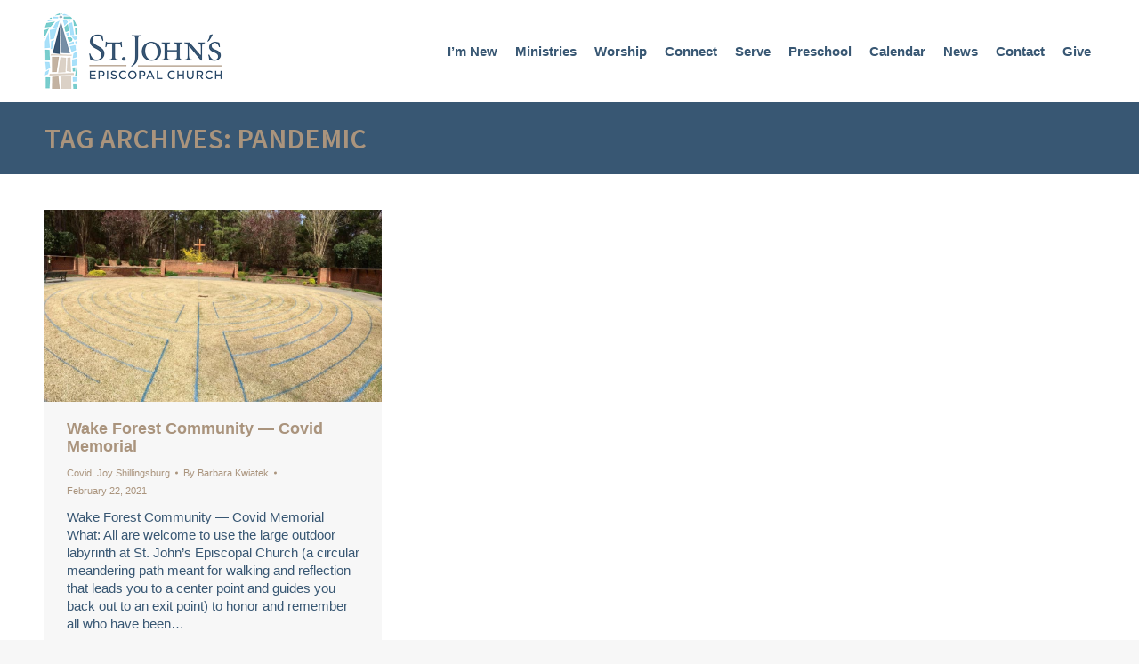

--- FILE ---
content_type: text/html; charset=UTF-8
request_url: https://stjohnswf.org/tag/pandemic/
body_size: 17509
content:
<!DOCTYPE html>
<!--[if !(IE 6) | !(IE 7) | !(IE 8)  ]><!-->
<html lang="en-US" class="no-js">
<!--<![endif]-->
<head>
	<meta charset="UTF-8" />
				<meta name="viewport" content="width=device-width, initial-scale=1, maximum-scale=1, user-scalable=0"/>
			<meta name="theme-color" content="#385773"/>	<link rel="profile" href="https://gmpg.org/xfn/11" />
	<title>pandemic &#8211; St John&#039;s Episcopal Church</title>
<meta name='robots' content='max-image-preview:large' />
<link rel='dns-prefetch' href='//meet.jit.si' />
<link rel='dns-prefetch' href='//www.googletagmanager.com' />
<link rel='dns-prefetch' href='//fonts.googleapis.com' />
<link rel="alternate" type="application/rss+xml" title="St John&#039;s Episcopal Church &raquo; Feed" href="https://stjohnswf.org/feed/" />
<link rel="alternate" type="application/rss+xml" title="St John&#039;s Episcopal Church &raquo; Comments Feed" href="https://stjohnswf.org/comments/feed/" />
<link rel="alternate" type="application/rss+xml" title="St John&#039;s Episcopal Church &raquo; pandemic Tag Feed" href="https://stjohnswf.org/tag/pandemic/feed/" />
<style id='wp-img-auto-sizes-contain-inline-css'>
img:is([sizes=auto i],[sizes^="auto," i]){contain-intrinsic-size:3000px 1500px}
/*# sourceURL=wp-img-auto-sizes-contain-inline-css */
</style>
<link rel='stylesheet' id='SeriesEngineFrontendStyles-css' href='https://stjohnswf.org/wp-content/plugins/seriesengine_plugin/css/se_styles.css?ver=6.9' media='all' />
<link rel='stylesheet' id='mediaelement-css' href='https://stjohnswf.org/wp-includes/js/mediaelement/mediaelementplayer-legacy.min.css?ver=4.2.17' media='all' />
<link rel='stylesheet' id='wp-mediaelement-css' href='https://stjohnswf.org/wp-includes/js/mediaelement/wp-mediaelement.min.css?ver=6.9' media='all' />
<link rel='stylesheet' id='seriesenginefontawesome-css' href='https://stjohnswf.org/wp-content/plugins/seriesengine_plugin/css/font-awesome/css/font-awesome.min.css?ver=6.9' media='all' />
<style id='wp-emoji-styles-inline-css'>

	img.wp-smiley, img.emoji {
		display: inline !important;
		border: none !important;
		box-shadow: none !important;
		height: 1em !important;
		width: 1em !important;
		margin: 0 0.07em !important;
		vertical-align: -0.1em !important;
		background: none !important;
		padding: 0 !important;
	}
/*# sourceURL=wp-emoji-styles-inline-css */
</style>
<style id='classic-theme-styles-inline-css'>
/*! This file is auto-generated */
.wp-block-button__link{color:#fff;background-color:#32373c;border-radius:9999px;box-shadow:none;text-decoration:none;padding:calc(.667em + 2px) calc(1.333em + 2px);font-size:1.125em}.wp-block-file__button{background:#32373c;color:#fff;text-decoration:none}
/*# sourceURL=/wp-includes/css/classic-themes.min.css */
</style>
<link rel='stylesheet' id='the7-font-css' href='https://stjohnswf.org/wp-content/themes/dt-the7/fonts/icomoon-the7-font/icomoon-the7-font.min.css?ver=12.10.0' media='all' />
<link rel='stylesheet' id='the7-awesome-fonts-css' href='https://stjohnswf.org/wp-content/themes/dt-the7/fonts/FontAwesome/css/all.min.css?ver=12.10.0' media='all' />
<link rel='stylesheet' id='the7-awesome-fonts-back-css' href='https://stjohnswf.org/wp-content/themes/dt-the7/fonts/FontAwesome/back-compat.min.css?ver=12.10.0' media='all' />
<link rel='stylesheet' id='the7-Defaults-css' href='https://stjohnswf.org/wp-content/uploads/smile_fonts/Defaults/Defaults.css?ver=6.9' media='all' />
<link rel='stylesheet' id='evcal_google_fonts-css' href='https://fonts.googleapis.com/css?family=Noto+Sans%3A400%2C400italic%2C700%7CPoppins%3A700%2C800%2C900&#038;subset=latin%2Clatin-ext&#038;ver=5.0.6' media='all' />
<link rel='stylesheet' id='evcal_cal_default-css' href='//stjohnswf.org/wp-content/plugins/eventON/assets/css/eventon_styles.css?ver=5.0.6' media='all' />
<link rel='stylesheet' id='evo_font_icons-css' href='//stjohnswf.org/wp-content/plugins/eventON/assets/fonts/all.css?ver=5.0.6' media='all' />
<link rel='stylesheet' id='eventon_dynamic_styles-css' href='//stjohnswf.org/wp-content/plugins/eventON/assets/css/eventon_dynamic_styles.css?ver=5.0.6' media='all' />
<link rel='stylesheet' id='tablepress-default-css' href='https://stjohnswf.org/wp-content/plugins/tablepress/css/build/default.css?ver=3.2.6' media='all' />
<link rel='stylesheet' id='js_composer_front-css' href='https://stjohnswf.org/wp-content/plugins/js_composer/assets/css/js_composer.min.css?ver=8.7.2' media='all' />
<link rel='stylesheet' id='dt-web-fonts-css' href='https://fonts.googleapis.com/css?family=Roboto:400,500,600,700%7CRoboto+Condensed:400,600,700%7CSource+Sans+Pro:400,600,700' media='all' />
<link rel='stylesheet' id='dt-main-css' href='https://stjohnswf.org/wp-content/themes/dt-the7/css/main.min.css?ver=12.10.0' media='all' />
<style id='dt-main-inline-css'>
body #load {
  display: block;
  height: 100%;
  overflow: hidden;
  position: fixed;
  width: 100%;
  z-index: 9901;
  opacity: 1;
  visibility: visible;
  transition: all .35s ease-out;
}
.load-wrap {
  width: 100%;
  height: 100%;
  background-position: center center;
  background-repeat: no-repeat;
  text-align: center;
  display: -ms-flexbox;
  display: -ms-flex;
  display: flex;
  -ms-align-items: center;
  -ms-flex-align: center;
  align-items: center;
  -ms-flex-flow: column wrap;
  flex-flow: column wrap;
  -ms-flex-pack: center;
  -ms-justify-content: center;
  justify-content: center;
}
.load-wrap > svg {
  position: absolute;
  top: 50%;
  left: 50%;
  transform: translate(-50%,-50%);
}
#load {
  background: var(--the7-elementor-beautiful-loading-bg,#ffffff);
  --the7-beautiful-spinner-color2: var(--the7-beautiful-spinner-color,#aa947d);
}

/*# sourceURL=dt-main-inline-css */
</style>
<link rel='stylesheet' id='the7-custom-scrollbar-css' href='https://stjohnswf.org/wp-content/themes/dt-the7/lib/custom-scrollbar/custom-scrollbar.min.css?ver=12.10.0' media='all' />
<link rel='stylesheet' id='the7-wpbakery-css' href='https://stjohnswf.org/wp-content/themes/dt-the7/css/wpbakery.min.css?ver=12.10.0' media='all' />
<link rel='stylesheet' id='the7-css-vars-css' href='https://stjohnswf.org/wp-content/uploads/the7-css/css-vars.css?ver=5276800a8807' media='all' />
<link rel='stylesheet' id='dt-custom-css' href='https://stjohnswf.org/wp-content/uploads/the7-css/custom.css?ver=5276800a8807' media='all' />
<link rel='stylesheet' id='dt-media-css' href='https://stjohnswf.org/wp-content/uploads/the7-css/media.css?ver=5276800a8807' media='all' />
<link rel='stylesheet' id='the7-mega-menu-css' href='https://stjohnswf.org/wp-content/uploads/the7-css/mega-menu.css?ver=5276800a8807' media='all' />
<link rel='stylesheet' id='style-css' href='https://stjohnswf.org/wp-content/themes/dt-the7-child/style.css?ver=12.10.0' media='all' />
<script src="https://stjohnswf.org/wp-includes/js/jquery/jquery.min.js?ver=3.7.1" id="jquery-core-js"></script>
<script src="https://stjohnswf.org/wp-includes/js/jquery/jquery-migrate.min.js?ver=3.4.1" id="jquery-migrate-js"></script>
<script id="SeriesEngineFrontendJavascript-js-extra">
var seajax = {"ajaxurl":"https://stjohnswf.org/wp-admin/admin-ajax.php"};
//# sourceURL=SeriesEngineFrontendJavascript-js-extra
</script>
<script src="https://stjohnswf.org/wp-content/plugins/seriesengine_plugin/js/seriesenginefrontend281.js?ver=6.9" id="SeriesEngineFrontendJavascript-js"></script>
<script id="evo-inlinescripts-header-js-after">
jQuery(document).ready(function($){});
//# sourceURL=evo-inlinescripts-header-js-after
</script>
<script id="dt-above-fold-js-extra">
var dtLocal = {"themeUrl":"https://stjohnswf.org/wp-content/themes/dt-the7","passText":"To view this protected post, enter the password below:","moreButtonText":{"loading":"Loading...","loadMore":"Load more"},"postID":"1815","ajaxurl":"https://stjohnswf.org/wp-admin/admin-ajax.php","REST":{"baseUrl":"https://stjohnswf.org/wp-json/the7/v1","endpoints":{"sendMail":"/send-mail"}},"contactMessages":{"required":"One or more fields have an error. Please check and try again.","terms":"Please accept the privacy policy.","fillTheCaptchaError":"Please, fill the captcha."},"captchaSiteKey":"","ajaxNonce":"e9b22501d4","pageData":{"type":"archive","template":"archive","layout":"masonry"},"themeSettings":{"smoothScroll":"off","lazyLoading":false,"desktopHeader":{"height":100},"ToggleCaptionEnabled":"disabled","ToggleCaption":"Navigation","floatingHeader":{"showAfter":140,"showMenu":true,"height":60,"logo":{"showLogo":true,"html":"\u003Cimg class=\" preload-me\" src=\"https://stjohnswf.org/wp-content/uploads/2019/12/stj-logo-2x-85.png\" srcset=\"https://stjohnswf.org/wp-content/uploads/2019/12/stj-logo-2x-85.png 199w, https://stjohnswf.org/wp-content/uploads/2019/12/stj-logo-2x-170.png 399w\" width=\"199\" height=\"85\"   sizes=\"199px\" alt=\"St John&#039;s Episcopal Church\" /\u003E","url":"https://stjohnswf.org/"}},"topLine":{"floatingTopLine":{"logo":{"showLogo":false,"html":""}}},"mobileHeader":{"firstSwitchPoint":1050,"secondSwitchPoint":778,"firstSwitchPointHeight":80,"secondSwitchPointHeight":60,"mobileToggleCaptionEnabled":"disabled","mobileToggleCaption":"Menu"},"stickyMobileHeaderFirstSwitch":{"logo":{"html":"\u003Cimg class=\" preload-me\" src=\"https://stjohnswf.org/wp-content/uploads/2019/12/stj-logo-2x-85.png\" srcset=\"https://stjohnswf.org/wp-content/uploads/2019/12/stj-logo-2x-85.png 199w, https://stjohnswf.org/wp-content/uploads/2019/12/stj-logo-2x-170.png 399w\" width=\"199\" height=\"85\"   sizes=\"199px\" alt=\"St John&#039;s Episcopal Church\" /\u003E"}},"stickyMobileHeaderSecondSwitch":{"logo":{"html":"\u003Cimg class=\" preload-me\" src=\"https://stjohnswf.org/wp-content/uploads/2019/12/stj-logo-2x-85.png\" srcset=\"https://stjohnswf.org/wp-content/uploads/2019/12/stj-logo-2x-85.png 199w, https://stjohnswf.org/wp-content/uploads/2019/12/stj-logo-2x-170.png 399w\" width=\"199\" height=\"85\"   sizes=\"199px\" alt=\"St John&#039;s Episcopal Church\" /\u003E"}},"sidebar":{"switchPoint":990},"boxedWidth":"1340px"},"VCMobileScreenWidth":"768"};
var dtShare = {"shareButtonText":{"facebook":"Share on Facebook","twitter":"Share on X","pinterest":"Pin it","linkedin":"Share on Linkedin","whatsapp":"Share on Whatsapp"},"overlayOpacity":"85"};
//# sourceURL=dt-above-fold-js-extra
</script>
<script src="https://stjohnswf.org/wp-content/themes/dt-the7/js/above-the-fold.min.js?ver=12.10.0" id="dt-above-fold-js"></script>

<!-- Google tag (gtag.js) snippet added by Site Kit -->
<!-- Google Analytics snippet added by Site Kit -->
<script src="https://www.googletagmanager.com/gtag/js?id=G-RSXCX37CYT" id="google_gtagjs-js" async></script>
<script id="google_gtagjs-js-after">
window.dataLayer = window.dataLayer || [];function gtag(){dataLayer.push(arguments);}
gtag("set","linker",{"domains":["stjohnswf.org"]});
gtag("js", new Date());
gtag("set", "developer_id.dZTNiMT", true);
gtag("config", "G-RSXCX37CYT");
//# sourceURL=google_gtagjs-js-after
</script>
<script></script><link rel="https://api.w.org/" href="https://stjohnswf.org/wp-json/" /><link rel="alternate" title="JSON" type="application/json" href="https://stjohnswf.org/wp-json/wp/v2/tags/47" /><link rel="EditURI" type="application/rsd+xml" title="RSD" href="https://stjohnswf.org/xmlrpc.php?rsd" />
<meta name="generator" content="WordPress 6.9" />
<meta name="generator" content="Site Kit by Google 1.170.0" /><!-- Display fixes for Internet Explorer -->
	<!--[if IE 9]>
	<link href="https://stjohnswf.org/wp-content/plugins/seriesengine_plugin/css/ie9_fix.css" rel="stylesheet" type="text/css" />
	<![endif]-->
	<!--[if IE 8]>
	<link href="https://stjohnswf.org/wp-content/plugins/seriesengine_plugin/css/ie8_fix.css" rel="stylesheet" type="text/css" />
	<![endif]-->
	<!--[if lte IE 7]>
	<link href="https://stjohnswf.org/wp-content/plugins/seriesengine_plugin/css/ie7_fix.css" rel="stylesheet" type="text/css" />
	<![endif]-->
	<!-- end display fixes for Internet Explorer --><meta name="generator" content="Powered by WPBakery Page Builder - drag and drop page builder for WordPress."/>
<meta name="generator" content="Powered by Slider Revolution 6.7.38 - responsive, Mobile-Friendly Slider Plugin for WordPress with comfortable drag and drop interface." />
<script type="text/javascript" id="the7-loader-script">
document.addEventListener("DOMContentLoaded", function(event) {
	var load = document.getElementById("load");
	if(!load.classList.contains('loader-removed')){
		var removeLoading = setTimeout(function() {
			load.className += " loader-removed";
		}, 300);
	}
});
</script>
		<link rel="icon" href="https://stjohnswf.org/wp-content/uploads/2019/12/favicon-32.png" type="image/png" sizes="16x16"/><link rel="icon" href="https://stjohnswf.org/wp-content/uploads/2019/12/favicon-32.png" type="image/png" sizes="32x32"/><link rel="apple-touch-icon" href="https://stjohnswf.org/wp-content/uploads/2019/12/favicon-60.png"><link rel="apple-touch-icon" sizes="76x76" href="https://stjohnswf.org/wp-content/uploads/2019/12/favicon-76.png"><link rel="apple-touch-icon" sizes="120x120" href="https://stjohnswf.org/wp-content/uploads/2019/12/favicon-120.png"><link rel="apple-touch-icon" sizes="152x152" href="https://stjohnswf.org/wp-content/uploads/2019/12/favicon-152.png"><script>function setREVStartSize(e){
			//window.requestAnimationFrame(function() {
				window.RSIW = window.RSIW===undefined ? window.innerWidth : window.RSIW;
				window.RSIH = window.RSIH===undefined ? window.innerHeight : window.RSIH;
				try {
					var pw = document.getElementById(e.c).parentNode.offsetWidth,
						newh;
					pw = pw===0 || isNaN(pw) || (e.l=="fullwidth" || e.layout=="fullwidth") ? window.RSIW : pw;
					e.tabw = e.tabw===undefined ? 0 : parseInt(e.tabw);
					e.thumbw = e.thumbw===undefined ? 0 : parseInt(e.thumbw);
					e.tabh = e.tabh===undefined ? 0 : parseInt(e.tabh);
					e.thumbh = e.thumbh===undefined ? 0 : parseInt(e.thumbh);
					e.tabhide = e.tabhide===undefined ? 0 : parseInt(e.tabhide);
					e.thumbhide = e.thumbhide===undefined ? 0 : parseInt(e.thumbhide);
					e.mh = e.mh===undefined || e.mh=="" || e.mh==="auto" ? 0 : parseInt(e.mh,0);
					if(e.layout==="fullscreen" || e.l==="fullscreen")
						newh = Math.max(e.mh,window.RSIH);
					else{
						e.gw = Array.isArray(e.gw) ? e.gw : [e.gw];
						for (var i in e.rl) if (e.gw[i]===undefined || e.gw[i]===0) e.gw[i] = e.gw[i-1];
						e.gh = e.el===undefined || e.el==="" || (Array.isArray(e.el) && e.el.length==0)? e.gh : e.el;
						e.gh = Array.isArray(e.gh) ? e.gh : [e.gh];
						for (var i in e.rl) if (e.gh[i]===undefined || e.gh[i]===0) e.gh[i] = e.gh[i-1];
											
						var nl = new Array(e.rl.length),
							ix = 0,
							sl;
						e.tabw = e.tabhide>=pw ? 0 : e.tabw;
						e.thumbw = e.thumbhide>=pw ? 0 : e.thumbw;
						e.tabh = e.tabhide>=pw ? 0 : e.tabh;
						e.thumbh = e.thumbhide>=pw ? 0 : e.thumbh;
						for (var i in e.rl) nl[i] = e.rl[i]<window.RSIW ? 0 : e.rl[i];
						sl = nl[0];
						for (var i in nl) if (sl>nl[i] && nl[i]>0) { sl = nl[i]; ix=i;}
						var m = pw>(e.gw[ix]+e.tabw+e.thumbw) ? 1 : (pw-(e.tabw+e.thumbw)) / (e.gw[ix]);
						newh =  (e.gh[ix] * m) + (e.tabh + e.thumbh);
					}
					var el = document.getElementById(e.c);
					if (el!==null && el) el.style.height = newh+"px";
					el = document.getElementById(e.c+"_wrapper");
					if (el!==null && el) {
						el.style.height = newh+"px";
						el.style.display = "block";
					}
				} catch(e){
					console.log("Failure at Presize of Slider:" + e)
				}
			//});
		  };</script>
<noscript><style> .wpb_animate_when_almost_visible { opacity: 1; }</style></noscript><!-- Global site tag (gtag.js) - Google Analytics -->
<script async src="https://www.googletagmanager.com/gtag/js?id=G-1PSPHV87W8"></script>
<script>
  window.dataLayer = window.dataLayer || [];
  function gtag(){dataLayer.push(arguments);}
  gtag('js', new Date());

  gtag('config', 'G-1PSPHV87W8');
</script><style id='the7-custom-inline-css' type='text/css'>
h1 {color: #385773;}
h2 {color: #385773;}
.whitetext {color: #fff;}
.whitetext h1 {color: #fff;}
.whitetext h2 {color: #fff;}
.whitetext h3 {color: #fff;}
.whitetext h4 {color: #fff;}
.whitetext a {color: #fff;}
.stla_grid_root_wrapper .col-md-12 {padding-left: 0 !important;}

.bluetext {color: #385773;}
.bluetext h1 {color: #385773;}
.bluetext h2 {color: #385773;}
.bluetext h3 {color: #385773;}
.bluetext h4 {color: #385773;}
.bluetext a {color: #385773;}
</style>
<style id='global-styles-inline-css'>
:root{--wp--preset--aspect-ratio--square: 1;--wp--preset--aspect-ratio--4-3: 4/3;--wp--preset--aspect-ratio--3-4: 3/4;--wp--preset--aspect-ratio--3-2: 3/2;--wp--preset--aspect-ratio--2-3: 2/3;--wp--preset--aspect-ratio--16-9: 16/9;--wp--preset--aspect-ratio--9-16: 9/16;--wp--preset--color--black: #000000;--wp--preset--color--cyan-bluish-gray: #abb8c3;--wp--preset--color--white: #FFF;--wp--preset--color--pale-pink: #f78da7;--wp--preset--color--vivid-red: #cf2e2e;--wp--preset--color--luminous-vivid-orange: #ff6900;--wp--preset--color--luminous-vivid-amber: #fcb900;--wp--preset--color--light-green-cyan: #7bdcb5;--wp--preset--color--vivid-green-cyan: #00d084;--wp--preset--color--pale-cyan-blue: #8ed1fc;--wp--preset--color--vivid-cyan-blue: #0693e3;--wp--preset--color--vivid-purple: #9b51e0;--wp--preset--color--accent: #385773;--wp--preset--color--dark-gray: #111;--wp--preset--color--light-gray: #767676;--wp--preset--gradient--vivid-cyan-blue-to-vivid-purple: linear-gradient(135deg,rgb(6,147,227) 0%,rgb(155,81,224) 100%);--wp--preset--gradient--light-green-cyan-to-vivid-green-cyan: linear-gradient(135deg,rgb(122,220,180) 0%,rgb(0,208,130) 100%);--wp--preset--gradient--luminous-vivid-amber-to-luminous-vivid-orange: linear-gradient(135deg,rgb(252,185,0) 0%,rgb(255,105,0) 100%);--wp--preset--gradient--luminous-vivid-orange-to-vivid-red: linear-gradient(135deg,rgb(255,105,0) 0%,rgb(207,46,46) 100%);--wp--preset--gradient--very-light-gray-to-cyan-bluish-gray: linear-gradient(135deg,rgb(238,238,238) 0%,rgb(169,184,195) 100%);--wp--preset--gradient--cool-to-warm-spectrum: linear-gradient(135deg,rgb(74,234,220) 0%,rgb(151,120,209) 20%,rgb(207,42,186) 40%,rgb(238,44,130) 60%,rgb(251,105,98) 80%,rgb(254,248,76) 100%);--wp--preset--gradient--blush-light-purple: linear-gradient(135deg,rgb(255,206,236) 0%,rgb(152,150,240) 100%);--wp--preset--gradient--blush-bordeaux: linear-gradient(135deg,rgb(254,205,165) 0%,rgb(254,45,45) 50%,rgb(107,0,62) 100%);--wp--preset--gradient--luminous-dusk: linear-gradient(135deg,rgb(255,203,112) 0%,rgb(199,81,192) 50%,rgb(65,88,208) 100%);--wp--preset--gradient--pale-ocean: linear-gradient(135deg,rgb(255,245,203) 0%,rgb(182,227,212) 50%,rgb(51,167,181) 100%);--wp--preset--gradient--electric-grass: linear-gradient(135deg,rgb(202,248,128) 0%,rgb(113,206,126) 100%);--wp--preset--gradient--midnight: linear-gradient(135deg,rgb(2,3,129) 0%,rgb(40,116,252) 100%);--wp--preset--font-size--small: 13px;--wp--preset--font-size--medium: 20px;--wp--preset--font-size--large: 36px;--wp--preset--font-size--x-large: 42px;--wp--preset--spacing--20: 0.44rem;--wp--preset--spacing--30: 0.67rem;--wp--preset--spacing--40: 1rem;--wp--preset--spacing--50: 1.5rem;--wp--preset--spacing--60: 2.25rem;--wp--preset--spacing--70: 3.38rem;--wp--preset--spacing--80: 5.06rem;--wp--preset--shadow--natural: 6px 6px 9px rgba(0, 0, 0, 0.2);--wp--preset--shadow--deep: 12px 12px 50px rgba(0, 0, 0, 0.4);--wp--preset--shadow--sharp: 6px 6px 0px rgba(0, 0, 0, 0.2);--wp--preset--shadow--outlined: 6px 6px 0px -3px rgb(255, 255, 255), 6px 6px rgb(0, 0, 0);--wp--preset--shadow--crisp: 6px 6px 0px rgb(0, 0, 0);}:where(.is-layout-flex){gap: 0.5em;}:where(.is-layout-grid){gap: 0.5em;}body .is-layout-flex{display: flex;}.is-layout-flex{flex-wrap: wrap;align-items: center;}.is-layout-flex > :is(*, div){margin: 0;}body .is-layout-grid{display: grid;}.is-layout-grid > :is(*, div){margin: 0;}:where(.wp-block-columns.is-layout-flex){gap: 2em;}:where(.wp-block-columns.is-layout-grid){gap: 2em;}:where(.wp-block-post-template.is-layout-flex){gap: 1.25em;}:where(.wp-block-post-template.is-layout-grid){gap: 1.25em;}.has-black-color{color: var(--wp--preset--color--black) !important;}.has-cyan-bluish-gray-color{color: var(--wp--preset--color--cyan-bluish-gray) !important;}.has-white-color{color: var(--wp--preset--color--white) !important;}.has-pale-pink-color{color: var(--wp--preset--color--pale-pink) !important;}.has-vivid-red-color{color: var(--wp--preset--color--vivid-red) !important;}.has-luminous-vivid-orange-color{color: var(--wp--preset--color--luminous-vivid-orange) !important;}.has-luminous-vivid-amber-color{color: var(--wp--preset--color--luminous-vivid-amber) !important;}.has-light-green-cyan-color{color: var(--wp--preset--color--light-green-cyan) !important;}.has-vivid-green-cyan-color{color: var(--wp--preset--color--vivid-green-cyan) !important;}.has-pale-cyan-blue-color{color: var(--wp--preset--color--pale-cyan-blue) !important;}.has-vivid-cyan-blue-color{color: var(--wp--preset--color--vivid-cyan-blue) !important;}.has-vivid-purple-color{color: var(--wp--preset--color--vivid-purple) !important;}.has-black-background-color{background-color: var(--wp--preset--color--black) !important;}.has-cyan-bluish-gray-background-color{background-color: var(--wp--preset--color--cyan-bluish-gray) !important;}.has-white-background-color{background-color: var(--wp--preset--color--white) !important;}.has-pale-pink-background-color{background-color: var(--wp--preset--color--pale-pink) !important;}.has-vivid-red-background-color{background-color: var(--wp--preset--color--vivid-red) !important;}.has-luminous-vivid-orange-background-color{background-color: var(--wp--preset--color--luminous-vivid-orange) !important;}.has-luminous-vivid-amber-background-color{background-color: var(--wp--preset--color--luminous-vivid-amber) !important;}.has-light-green-cyan-background-color{background-color: var(--wp--preset--color--light-green-cyan) !important;}.has-vivid-green-cyan-background-color{background-color: var(--wp--preset--color--vivid-green-cyan) !important;}.has-pale-cyan-blue-background-color{background-color: var(--wp--preset--color--pale-cyan-blue) !important;}.has-vivid-cyan-blue-background-color{background-color: var(--wp--preset--color--vivid-cyan-blue) !important;}.has-vivid-purple-background-color{background-color: var(--wp--preset--color--vivid-purple) !important;}.has-black-border-color{border-color: var(--wp--preset--color--black) !important;}.has-cyan-bluish-gray-border-color{border-color: var(--wp--preset--color--cyan-bluish-gray) !important;}.has-white-border-color{border-color: var(--wp--preset--color--white) !important;}.has-pale-pink-border-color{border-color: var(--wp--preset--color--pale-pink) !important;}.has-vivid-red-border-color{border-color: var(--wp--preset--color--vivid-red) !important;}.has-luminous-vivid-orange-border-color{border-color: var(--wp--preset--color--luminous-vivid-orange) !important;}.has-luminous-vivid-amber-border-color{border-color: var(--wp--preset--color--luminous-vivid-amber) !important;}.has-light-green-cyan-border-color{border-color: var(--wp--preset--color--light-green-cyan) !important;}.has-vivid-green-cyan-border-color{border-color: var(--wp--preset--color--vivid-green-cyan) !important;}.has-pale-cyan-blue-border-color{border-color: var(--wp--preset--color--pale-cyan-blue) !important;}.has-vivid-cyan-blue-border-color{border-color: var(--wp--preset--color--vivid-cyan-blue) !important;}.has-vivid-purple-border-color{border-color: var(--wp--preset--color--vivid-purple) !important;}.has-vivid-cyan-blue-to-vivid-purple-gradient-background{background: var(--wp--preset--gradient--vivid-cyan-blue-to-vivid-purple) !important;}.has-light-green-cyan-to-vivid-green-cyan-gradient-background{background: var(--wp--preset--gradient--light-green-cyan-to-vivid-green-cyan) !important;}.has-luminous-vivid-amber-to-luminous-vivid-orange-gradient-background{background: var(--wp--preset--gradient--luminous-vivid-amber-to-luminous-vivid-orange) !important;}.has-luminous-vivid-orange-to-vivid-red-gradient-background{background: var(--wp--preset--gradient--luminous-vivid-orange-to-vivid-red) !important;}.has-very-light-gray-to-cyan-bluish-gray-gradient-background{background: var(--wp--preset--gradient--very-light-gray-to-cyan-bluish-gray) !important;}.has-cool-to-warm-spectrum-gradient-background{background: var(--wp--preset--gradient--cool-to-warm-spectrum) !important;}.has-blush-light-purple-gradient-background{background: var(--wp--preset--gradient--blush-light-purple) !important;}.has-blush-bordeaux-gradient-background{background: var(--wp--preset--gradient--blush-bordeaux) !important;}.has-luminous-dusk-gradient-background{background: var(--wp--preset--gradient--luminous-dusk) !important;}.has-pale-ocean-gradient-background{background: var(--wp--preset--gradient--pale-ocean) !important;}.has-electric-grass-gradient-background{background: var(--wp--preset--gradient--electric-grass) !important;}.has-midnight-gradient-background{background: var(--wp--preset--gradient--midnight) !important;}.has-small-font-size{font-size: var(--wp--preset--font-size--small) !important;}.has-medium-font-size{font-size: var(--wp--preset--font-size--medium) !important;}.has-large-font-size{font-size: var(--wp--preset--font-size--large) !important;}.has-x-large-font-size{font-size: var(--wp--preset--font-size--x-large) !important;}
/*# sourceURL=global-styles-inline-css */
</style>
<link rel='stylesheet' id='rs-plugin-settings-css' href='//stjohnswf.org/wp-content/plugins/revslider/sr6/assets/css/rs6.css?ver=6.7.38' media='all' />
<style id='rs-plugin-settings-inline-css'>
#rs-demo-id {}
/*# sourceURL=rs-plugin-settings-inline-css */
</style>
</head>
<body id="the7-body" class="archive tag tag-pandemic tag-47 wp-embed-responsive wp-theme-dt-the7 wp-child-theme-dt-the7-child layout-masonry description-under-image dt-responsive-on right-mobile-menu-close-icon ouside-menu-close-icon mobile-hamburger-close-bg-enable mobile-hamburger-close-bg-hover-enable  fade-medium-mobile-menu-close-icon fade-medium-menu-close-icon srcset-enabled btn-flat custom-btn-color custom-btn-hover-color phantom-fade phantom-shadow-decoration phantom-main-logo-on sticky-mobile-header top-header first-switch-logo-left first-switch-menu-right second-switch-logo-left second-switch-menu-right right-mobile-menu layzr-loading-on popup-message-style the7-ver-12.10.0 dt-fa-compatibility wpb-js-composer js-comp-ver-8.7.2 vc_responsive">
<!-- The7 12.10.0 -->
<div id="load" class="spinner-loader">
	<div class="load-wrap"><style type="text/css">
    [class*="the7-spinner-animate-"]{
        animation: spinner-animation 1s cubic-bezier(1,1,1,1) infinite;
        x:46.5px;
        y:40px;
        width:7px;
        height:20px;
        fill:var(--the7-beautiful-spinner-color2);
        opacity: 0.2;
    }
    .the7-spinner-animate-2{
        animation-delay: 0.083s;
    }
    .the7-spinner-animate-3{
        animation-delay: 0.166s;
    }
    .the7-spinner-animate-4{
         animation-delay: 0.25s;
    }
    .the7-spinner-animate-5{
         animation-delay: 0.33s;
    }
    .the7-spinner-animate-6{
         animation-delay: 0.416s;
    }
    .the7-spinner-animate-7{
         animation-delay: 0.5s;
    }
    .the7-spinner-animate-8{
         animation-delay: 0.58s;
    }
    .the7-spinner-animate-9{
         animation-delay: 0.666s;
    }
    .the7-spinner-animate-10{
         animation-delay: 0.75s;
    }
    .the7-spinner-animate-11{
        animation-delay: 0.83s;
    }
    .the7-spinner-animate-12{
        animation-delay: 0.916s;
    }
    @keyframes spinner-animation{
        from {
            opacity: 1;
        }
        to{
            opacity: 0;
        }
    }
</style>
<svg width="75px" height="75px" xmlns="http://www.w3.org/2000/svg" viewBox="0 0 100 100" preserveAspectRatio="xMidYMid">
	<rect class="the7-spinner-animate-1" rx="5" ry="5" transform="rotate(0 50 50) translate(0 -30)"></rect>
	<rect class="the7-spinner-animate-2" rx="5" ry="5" transform="rotate(30 50 50) translate(0 -30)"></rect>
	<rect class="the7-spinner-animate-3" rx="5" ry="5" transform="rotate(60 50 50) translate(0 -30)"></rect>
	<rect class="the7-spinner-animate-4" rx="5" ry="5" transform="rotate(90 50 50) translate(0 -30)"></rect>
	<rect class="the7-spinner-animate-5" rx="5" ry="5" transform="rotate(120 50 50) translate(0 -30)"></rect>
	<rect class="the7-spinner-animate-6" rx="5" ry="5" transform="rotate(150 50 50) translate(0 -30)"></rect>
	<rect class="the7-spinner-animate-7" rx="5" ry="5" transform="rotate(180 50 50) translate(0 -30)"></rect>
	<rect class="the7-spinner-animate-8" rx="5" ry="5" transform="rotate(210 50 50) translate(0 -30)"></rect>
	<rect class="the7-spinner-animate-9" rx="5" ry="5" transform="rotate(240 50 50) translate(0 -30)"></rect>
	<rect class="the7-spinner-animate-10" rx="5" ry="5" transform="rotate(270 50 50) translate(0 -30)"></rect>
	<rect class="the7-spinner-animate-11" rx="5" ry="5" transform="rotate(300 50 50) translate(0 -30)"></rect>
	<rect class="the7-spinner-animate-12" rx="5" ry="5" transform="rotate(330 50 50) translate(0 -30)"></rect>
</svg></div>
</div>
<div id="page" >
	<a class="skip-link screen-reader-text" href="#content">Skip to content</a>

<div class="masthead inline-header right full-height line-decoration shadow-mobile-header-decoration small-mobile-menu-icon mobile-menu-icon-hover-bg-on dt-parent-menu-clickable show-sub-menu-on-hover" >

	<div class="top-bar line-content top-bar-empty top-bar-line-hide">
	<div class="top-bar-bg" ></div>
	<div class="mini-widgets left-widgets"></div><div class="mini-widgets right-widgets"></div></div>

	<header class="header-bar" role="banner">

		<div class="branding">
	<div id="site-title" class="assistive-text">St John&#039;s Episcopal Church</div>
	<div id="site-description" class="assistive-text"></div>
	<a class="same-logo" href="https://stjohnswf.org/"><img class=" preload-me" src="https://stjohnswf.org/wp-content/uploads/2019/12/stj-logo-2x-85.png" srcset="https://stjohnswf.org/wp-content/uploads/2019/12/stj-logo-2x-85.png 199w, https://stjohnswf.org/wp-content/uploads/2019/12/stj-logo-2x-170.png 399w" width="199" height="85"   sizes="199px" alt="St John&#039;s Episcopal Church" /></a></div>

		<ul id="primary-menu" class="main-nav outside-item-remove-margin"><li class="menu-item menu-item-type-post_type menu-item-object-page menu-item-475 first depth-0"><a href='https://stjohnswf.org/im-new/' data-level='1'><span class="menu-item-text"><span class="menu-text">I’m New</span></span></a></li> <li class="menu-item menu-item-type-post_type menu-item-object-page menu-item-has-children menu-item-476 has-children depth-0"><a href='https://stjohnswf.org/ministries/' data-level='1' aria-haspopup='true' aria-expanded='false'><span class="menu-item-text"><span class="menu-text">Ministries</span></span></a><ul class="sub-nav hover-style-bg level-arrows-on" role="group"><li class="menu-item menu-item-type-post_type menu-item-object-page menu-item-484 first depth-1"><a href='https://stjohnswf.org/ministries/music/' data-level='2'><span class="menu-item-text"><span class="menu-text">Music</span></span></a></li> <li class="menu-item menu-item-type-post_type menu-item-object-page menu-item-482 depth-1"><a href='https://stjohnswf.org/ministries/children-families/' data-level='2'><span class="menu-item-text"><span class="menu-text">Children &#038; Families</span></span></a></li> <li class="menu-item menu-item-type-post_type menu-item-object-page menu-item-481 depth-1"><a href='https://stjohnswf.org/ministries/pre-teens-teens/' data-level='2'><span class="menu-item-text"><span class="menu-text">Pre-Teens &#038; Teens</span></span></a></li> <li class="menu-item menu-item-type-post_type menu-item-object-page menu-item-480 depth-1"><a href='https://stjohnswf.org/ministries/adults/' data-level='2'><span class="menu-item-text"><span class="menu-text">Adult Formation &#038; Fellowship</span></span></a></li> <li class="menu-item menu-item-type-post_type menu-item-object-page menu-item-479 depth-1"><a href='https://stjohnswf.org/ministries/parish-care/' data-level='2'><span class="menu-item-text"><span class="menu-text">Parish Care</span></span></a></li> <li class="menu-item menu-item-type-post_type menu-item-object-page menu-item-478 depth-1"><a href='https://stjohnswf.org/ministries/welcoming/' data-level='2'><span class="menu-item-text"><span class="menu-text">Welcoming</span></span></a></li> <li class="menu-item menu-item-type-post_type menu-item-object-page menu-item-477 depth-1"><a href='https://stjohnswf.org/ministries/in-the-community/' data-level='2'><span class="menu-item-text"><span class="menu-text">St. John’s Serving the Community</span></span></a></li> <li class="menu-item menu-item-type-post_type menu-item-object-page menu-item-548 depth-1"><a href='https://stjohnswf.org/serve-old/leadership-committees/' data-level='2'><span class="menu-item-text"><span class="menu-text">Leadership Committees</span></span></a></li> </ul></li> <li class="menu-item menu-item-type-post_type menu-item-object-page menu-item-has-children menu-item-483 has-children depth-0"><a href='https://stjohnswf.org/ministries/worship/' data-level='1' aria-haspopup='true' aria-expanded='false'><span class="menu-item-text"><span class="menu-text">Worship</span></span></a><ul class="sub-nav hover-style-bg level-arrows-on" role="group"><li class="menu-item menu-item-type-post_type menu-item-object-page menu-item-2975 first depth-1"><a href='https://stjohnswf.org/ministries/worship/' data-level='2'><span class="menu-item-text"><span class="menu-text">Worship at St. John&#8217;s</span></span></a></li> <li class="menu-item menu-item-type-post_type menu-item-object-page menu-item-942 depth-1"><a href='https://stjohnswf.org/ministries/sermons/' data-level='2'><span class="menu-item-text"><span class="menu-text">Sermons</span></span></a></li> <li class="menu-item menu-item-type-post_type menu-item-object-page menu-item-2980 depth-1"><a href='https://stjohnswf.org/ministries/alter-flower-dedications/' data-level='2'><span class="menu-item-text"><span class="menu-text">Altar Flower Dedications</span></span></a></li> </ul></li> <li class="menu-item menu-item-type-post_type menu-item-object-page menu-item-474 depth-0"><a href='https://stjohnswf.org/connect/' data-level='1'><span class="menu-item-text"><span class="menu-text">Connect</span></span></a></li> <li class="menu-item menu-item-type-post_type menu-item-object-page menu-item-4400 depth-0"><a href='https://stjohnswf.org/serve/' data-level='1'><span class="menu-item-text"><span class="menu-text">Serve</span></span></a></li> <li class="menu-item menu-item-type-post_type menu-item-object-page menu-item-1023 depth-0"><a href='https://stjohnswf.org/preschool/' data-level='1'><span class="menu-item-text"><span class="menu-text">Preschool</span></span></a></li> <li class="menu-item menu-item-type-post_type menu-item-object-page menu-item-876 depth-0"><a href='https://stjohnswf.org/calendar/' data-level='1'><span class="menu-item-text"><span class="menu-text">Calendar</span></span></a></li> <li class="menu-item menu-item-type-post_type menu-item-object-page menu-item-973 depth-0"><a href='https://stjohnswf.org/news/' data-level='1'><span class="menu-item-text"><span class="menu-text">News</span></span></a></li> <li class="menu-item menu-item-type-post_type menu-item-object-page menu-item-has-children menu-item-485 has-children depth-0"><a href='https://stjohnswf.org/contact-us/' data-level='1' aria-haspopup='true' aria-expanded='false'><span class="menu-item-text"><span class="menu-text">Contact</span></span></a><ul class="sub-nav hover-style-bg level-arrows-on" role="group"><li class="menu-item menu-item-type-post_type menu-item-object-page menu-item-957 first depth-1"><a href='https://stjohnswf.org/contact-us/' data-level='2'><span class="menu-item-text"><span class="menu-text">Send Us a Message</span></span></a></li> <li class="menu-item menu-item-type-post_type menu-item-object-page menu-item-958 depth-1"><a href='https://stjohnswf.org/contact-us/' data-level='2'><span class="menu-item-text"><span class="menu-text">Hours and Location</span></span></a></li> <li class="menu-item menu-item-type-post_type menu-item-object-page menu-item-963 depth-1"><a href='https://stjohnswf.org/contact-us/st-johns-staff-leadership/' data-level='2'><span class="menu-item-text"><span class="menu-text">St. John’s Staff &#038; Leadership</span></span></a></li> </ul></li> <li class="menu-item menu-item-type-custom menu-item-object-custom menu-item-3102 last depth-0"><a href='https://onrealm.org/stjohnswf/give/now' target='_blank' data-level='1'><span class="menu-item-text"><span class="menu-text"><span class="menubutton">Give</span></span></span></a></li> </ul>
		
	</header>

</div>
<div role="navigation" aria-label="Main Menu" class="dt-mobile-header mobile-menu-show-divider">
	<div class="dt-close-mobile-menu-icon" aria-label="Close" role="button" tabindex="0"><div class="close-line-wrap"><span class="close-line"></span><span class="close-line"></span><span class="close-line"></span></div></div>	<ul id="mobile-menu" class="mobile-main-nav">
		<li class="menu-item menu-item-type-post_type menu-item-object-page menu-item-475 first depth-0"><a href='https://stjohnswf.org/im-new/' data-level='1'><span class="menu-item-text"><span class="menu-text">I’m New</span></span></a></li> <li class="menu-item menu-item-type-post_type menu-item-object-page menu-item-has-children menu-item-476 has-children depth-0"><a href='https://stjohnswf.org/ministries/' data-level='1' aria-haspopup='true' aria-expanded='false'><span class="menu-item-text"><span class="menu-text">Ministries</span></span></a><ul class="sub-nav hover-style-bg level-arrows-on" role="group"><li class="menu-item menu-item-type-post_type menu-item-object-page menu-item-484 first depth-1"><a href='https://stjohnswf.org/ministries/music/' data-level='2'><span class="menu-item-text"><span class="menu-text">Music</span></span></a></li> <li class="menu-item menu-item-type-post_type menu-item-object-page menu-item-482 depth-1"><a href='https://stjohnswf.org/ministries/children-families/' data-level='2'><span class="menu-item-text"><span class="menu-text">Children &#038; Families</span></span></a></li> <li class="menu-item menu-item-type-post_type menu-item-object-page menu-item-481 depth-1"><a href='https://stjohnswf.org/ministries/pre-teens-teens/' data-level='2'><span class="menu-item-text"><span class="menu-text">Pre-Teens &#038; Teens</span></span></a></li> <li class="menu-item menu-item-type-post_type menu-item-object-page menu-item-480 depth-1"><a href='https://stjohnswf.org/ministries/adults/' data-level='2'><span class="menu-item-text"><span class="menu-text">Adult Formation &#038; Fellowship</span></span></a></li> <li class="menu-item menu-item-type-post_type menu-item-object-page menu-item-479 depth-1"><a href='https://stjohnswf.org/ministries/parish-care/' data-level='2'><span class="menu-item-text"><span class="menu-text">Parish Care</span></span></a></li> <li class="menu-item menu-item-type-post_type menu-item-object-page menu-item-478 depth-1"><a href='https://stjohnswf.org/ministries/welcoming/' data-level='2'><span class="menu-item-text"><span class="menu-text">Welcoming</span></span></a></li> <li class="menu-item menu-item-type-post_type menu-item-object-page menu-item-477 depth-1"><a href='https://stjohnswf.org/ministries/in-the-community/' data-level='2'><span class="menu-item-text"><span class="menu-text">St. John’s Serving the Community</span></span></a></li> <li class="menu-item menu-item-type-post_type menu-item-object-page menu-item-548 depth-1"><a href='https://stjohnswf.org/serve-old/leadership-committees/' data-level='2'><span class="menu-item-text"><span class="menu-text">Leadership Committees</span></span></a></li> </ul></li> <li class="menu-item menu-item-type-post_type menu-item-object-page menu-item-has-children menu-item-483 has-children depth-0"><a href='https://stjohnswf.org/ministries/worship/' data-level='1' aria-haspopup='true' aria-expanded='false'><span class="menu-item-text"><span class="menu-text">Worship</span></span></a><ul class="sub-nav hover-style-bg level-arrows-on" role="group"><li class="menu-item menu-item-type-post_type menu-item-object-page menu-item-2975 first depth-1"><a href='https://stjohnswf.org/ministries/worship/' data-level='2'><span class="menu-item-text"><span class="menu-text">Worship at St. John&#8217;s</span></span></a></li> <li class="menu-item menu-item-type-post_type menu-item-object-page menu-item-942 depth-1"><a href='https://stjohnswf.org/ministries/sermons/' data-level='2'><span class="menu-item-text"><span class="menu-text">Sermons</span></span></a></li> <li class="menu-item menu-item-type-post_type menu-item-object-page menu-item-2980 depth-1"><a href='https://stjohnswf.org/ministries/alter-flower-dedications/' data-level='2'><span class="menu-item-text"><span class="menu-text">Altar Flower Dedications</span></span></a></li> </ul></li> <li class="menu-item menu-item-type-post_type menu-item-object-page menu-item-474 depth-0"><a href='https://stjohnswf.org/connect/' data-level='1'><span class="menu-item-text"><span class="menu-text">Connect</span></span></a></li> <li class="menu-item menu-item-type-post_type menu-item-object-page menu-item-4400 depth-0"><a href='https://stjohnswf.org/serve/' data-level='1'><span class="menu-item-text"><span class="menu-text">Serve</span></span></a></li> <li class="menu-item menu-item-type-post_type menu-item-object-page menu-item-1023 depth-0"><a href='https://stjohnswf.org/preschool/' data-level='1'><span class="menu-item-text"><span class="menu-text">Preschool</span></span></a></li> <li class="menu-item menu-item-type-post_type menu-item-object-page menu-item-876 depth-0"><a href='https://stjohnswf.org/calendar/' data-level='1'><span class="menu-item-text"><span class="menu-text">Calendar</span></span></a></li> <li class="menu-item menu-item-type-post_type menu-item-object-page menu-item-973 depth-0"><a href='https://stjohnswf.org/news/' data-level='1'><span class="menu-item-text"><span class="menu-text">News</span></span></a></li> <li class="menu-item menu-item-type-post_type menu-item-object-page menu-item-has-children menu-item-485 has-children depth-0"><a href='https://stjohnswf.org/contact-us/' data-level='1' aria-haspopup='true' aria-expanded='false'><span class="menu-item-text"><span class="menu-text">Contact</span></span></a><ul class="sub-nav hover-style-bg level-arrows-on" role="group"><li class="menu-item menu-item-type-post_type menu-item-object-page menu-item-957 first depth-1"><a href='https://stjohnswf.org/contact-us/' data-level='2'><span class="menu-item-text"><span class="menu-text">Send Us a Message</span></span></a></li> <li class="menu-item menu-item-type-post_type menu-item-object-page menu-item-958 depth-1"><a href='https://stjohnswf.org/contact-us/' data-level='2'><span class="menu-item-text"><span class="menu-text">Hours and Location</span></span></a></li> <li class="menu-item menu-item-type-post_type menu-item-object-page menu-item-963 depth-1"><a href='https://stjohnswf.org/contact-us/st-johns-staff-leadership/' data-level='2'><span class="menu-item-text"><span class="menu-text">St. John’s Staff &#038; Leadership</span></span></a></li> </ul></li> <li class="menu-item menu-item-type-custom menu-item-object-custom menu-item-3102 last depth-0"><a href='https://onrealm.org/stjohnswf/give/now' target='_blank' data-level='1'><span class="menu-item-text"><span class="menu-text"><span class="menubutton">Give</span></span></span></a></li> 	</ul>
	<div class='mobile-mini-widgets-in-menu'></div>
</div>

		<div class="page-title content-left solid-bg breadcrumbs-off breadcrumbs-mobile-off page-title-responsive-enabled">
			<div class="wf-wrap">

				<div class="page-title-head hgroup"><h1 >Tag Archives: <span>pandemic</span></h1></div>			</div>
		</div>

		

<div id="main" class="sidebar-none sidebar-divider-vertical">

	
	<div class="main-gradient"></div>
	<div class="wf-wrap">
	<div class="wf-container-main">

	

	<!-- Content -->
	<div id="content" class="content" role="main">

		<div class="wf-container loading-effect-fade-in iso-container bg-under-post description-under-image content-align-left" data-padding="10px" data-cur-page="1" data-width="320px" data-columns="3">
<div class="wf-cell iso-item" data-post-id="1815" data-date="2021-02-22T09:56:18-05:00" data-name="Wake Forest Community -- Covid Memorial">
	<article class="post post-1815 type-post status-publish format-standard has-post-thumbnail hentry category-covid category-joy-shillingsburg tag-church tag-covid tag-featured-on-news-page tag-labrynith tag-memorial tag-pandemic category-43 category-19 bg-on fullwidth-img description-off">

		
			<div class="blog-media wf-td">

				<p><a href="https://stjohnswf.org/covid-memorial/" class="alignnone rollover layzr-bg" ><img class="preload-me iso-lazy-load aspect" src="data:image/svg+xml,%3Csvg%20xmlns%3D&#39;http%3A%2F%2Fwww.w3.org%2F2000%2Fsvg&#39;%20viewBox%3D&#39;0%200%20650%20370&#39;%2F%3E" data-src="https://stjohnswf.org/wp-content/uploads/2021/02/Covid-Slider-650x370.png" data-srcset="https://stjohnswf.org/wp-content/uploads/2021/02/Covid-Slider-650x370.png 650w, https://stjohnswf.org/wp-content/uploads/2021/02/Covid-Slider.png 959w" loading="eager" style="--ratio: 650 / 370" sizes="(max-width: 650px) 100vw, 650px" alt="" title="Wake Forest Community Covid Memorial" width="650" height="370"  /></a></p>
			</div>

		
		<div class="blog-content wf-td">
			<h3 class="entry-title"><a href="https://stjohnswf.org/covid-memorial/" title="Wake Forest Community &#8212; Covid Memorial" rel="bookmark">Wake Forest Community &#8212; Covid Memorial</a></h3>

			<div class="entry-meta"><span class="category-link"><a href="https://stjohnswf.org/category/covid/" >Covid</a>, <a href="https://stjohnswf.org/category/joy-shillingsburg/" >Joy Shillingsburg</a></span><a class="author vcard" href="https://stjohnswf.org/author/bkwiatek/" title="View all posts by Barbara Kwiatek" rel="author">By <span class="fn">Barbara Kwiatek</span></a><a href="https://stjohnswf.org/2021/02/22/" title="9:56 am" class="data-link" rel="bookmark"><time class="entry-date updated" datetime="2021-02-22T09:56:18-05:00">February 22, 2021</time></a></div><p>Wake Forest Community &#8212; Covid Memorial &nbsp; What: All are welcome to use the large outdoor labyrinth at St. John&#8217;s Episcopal Church (a circular meandering path meant for walking and reflection that leads you to a center point and guides you back out to an exit point) to honor and remember all who have been&hellip;</p>

		</div>

	</article>

</div></div>
	</div><!-- #content -->

	

			</div><!-- .wf-container -->
		</div><!-- .wf-wrap -->

	
	</div><!-- #main -->

	


	<!-- !Footer -->
	<footer id="footer" class="footer solid-bg"  role="contentinfo">

		
<!-- !Bottom-bar -->
<div id="bottom-bar" class="logo-left">
    <div class="wf-wrap">
        <div class="wf-container-bottom">

			
                <div class="wf-float-left">

					© 2022 St. John's Episcopal Church. All Rights Reserved.
                </div>

			
            <div class="wf-float-right">

				<div class="bottom-text-block"><p>Website Design by <a href="https://webpressinc.com" target="blank">Webpress</a>.</p>
</div>
            </div>

        </div><!-- .wf-container-bottom -->
    </div><!-- .wf-wrap -->
</div><!-- #bottom-bar -->
	</footer><!-- #footer -->

<a href="#" class="scroll-top"><svg version="1.1" xmlns="http://www.w3.org/2000/svg" xmlns:xlink="http://www.w3.org/1999/xlink" x="0px" y="0px"
	 viewBox="0 0 16 16" style="enable-background:new 0 0 16 16;" xml:space="preserve">
<path d="M11.7,6.3l-3-3C8.5,3.1,8.3,3,8,3c0,0,0,0,0,0C7.7,3,7.5,3.1,7.3,3.3l-3,3c-0.4,0.4-0.4,1,0,1.4c0.4,0.4,1,0.4,1.4,0L7,6.4
	V12c0,0.6,0.4,1,1,1s1-0.4,1-1V6.4l1.3,1.3c0.4,0.4,1,0.4,1.4,0C11.9,7.5,12,7.3,12,7S11.9,6.5,11.7,6.3z"/>
</svg><span class="screen-reader-text">Go to Top</span></a>

</div><!-- #page -->


		<script>
			window.RS_MODULES = window.RS_MODULES || {};
			window.RS_MODULES.modules = window.RS_MODULES.modules || {};
			window.RS_MODULES.waiting = window.RS_MODULES.waiting || [];
			window.RS_MODULES.defered = true;
			window.RS_MODULES.moduleWaiting = window.RS_MODULES.moduleWaiting || {};
			window.RS_MODULES.type = 'compiled';
		</script>
		<script type="speculationrules">
{"prefetch":[{"source":"document","where":{"and":[{"href_matches":"/*"},{"not":{"href_matches":["/wp-*.php","/wp-admin/*","/wp-content/uploads/*","/wp-content/*","/wp-content/plugins/*","/wp-content/themes/dt-the7-child/*","/wp-content/themes/dt-the7/*","/*\\?(.+)"]}},{"not":{"selector_matches":"a[rel~=\"nofollow\"]"}},{"not":{"selector_matches":".no-prefetch, .no-prefetch a"}}]},"eagerness":"conservative"}]}
</script>
<div class='evo_elms'><em class='evo_tooltip_box'></em></div><script type="text/html" id="wpb-modifications"> window.wpbCustomElement = 1; </script><div id='evo_global_data' data-d='{"calendars":[]}'></div><div id='evo_lightboxes' class='evo_lightboxes' style='display:none'>					<div class='evo_lightbox eventcard eventon_events_list' id='' >
						<div class="evo_content_in">													
							<div class="evo_content_inin">
								<div class="evo_lightbox_content">
									<div class='evo_lb_closer'>
										<span class='evolbclose '>X</span>
									</div>
									<div class='evo_lightbox_body eventon_list_event evo_pop_body evcal_eventcard'> </div>
								</div>
							</div>							
						</div>
					</div>
					</div><div id='evo_sp' class='evo_sp'></div><script src="https://stjohnswf.org/wp-content/themes/dt-the7/js/main.min.js?ver=12.10.0" id="dt-main-js"></script>
<script id="mediaelement-core-js-before">
var mejsL10n = {"language":"en","strings":{"mejs.download-file":"Download File","mejs.install-flash":"You are using a browser that does not have Flash player enabled or installed. Please turn on your Flash player plugin or download the latest version from https://get.adobe.com/flashplayer/","mejs.fullscreen":"Fullscreen","mejs.play":"Play","mejs.pause":"Pause","mejs.time-slider":"Time Slider","mejs.time-help-text":"Use Left/Right Arrow keys to advance one second, Up/Down arrows to advance ten seconds.","mejs.live-broadcast":"Live Broadcast","mejs.volume-help-text":"Use Up/Down Arrow keys to increase or decrease volume.","mejs.unmute":"Unmute","mejs.mute":"Mute","mejs.volume-slider":"Volume Slider","mejs.video-player":"Video Player","mejs.audio-player":"Audio Player","mejs.captions-subtitles":"Captions/Subtitles","mejs.captions-chapters":"Chapters","mejs.none":"None","mejs.afrikaans":"Afrikaans","mejs.albanian":"Albanian","mejs.arabic":"Arabic","mejs.belarusian":"Belarusian","mejs.bulgarian":"Bulgarian","mejs.catalan":"Catalan","mejs.chinese":"Chinese","mejs.chinese-simplified":"Chinese (Simplified)","mejs.chinese-traditional":"Chinese (Traditional)","mejs.croatian":"Croatian","mejs.czech":"Czech","mejs.danish":"Danish","mejs.dutch":"Dutch","mejs.english":"English","mejs.estonian":"Estonian","mejs.filipino":"Filipino","mejs.finnish":"Finnish","mejs.french":"French","mejs.galician":"Galician","mejs.german":"German","mejs.greek":"Greek","mejs.haitian-creole":"Haitian Creole","mejs.hebrew":"Hebrew","mejs.hindi":"Hindi","mejs.hungarian":"Hungarian","mejs.icelandic":"Icelandic","mejs.indonesian":"Indonesian","mejs.irish":"Irish","mejs.italian":"Italian","mejs.japanese":"Japanese","mejs.korean":"Korean","mejs.latvian":"Latvian","mejs.lithuanian":"Lithuanian","mejs.macedonian":"Macedonian","mejs.malay":"Malay","mejs.maltese":"Maltese","mejs.norwegian":"Norwegian","mejs.persian":"Persian","mejs.polish":"Polish","mejs.portuguese":"Portuguese","mejs.romanian":"Romanian","mejs.russian":"Russian","mejs.serbian":"Serbian","mejs.slovak":"Slovak","mejs.slovenian":"Slovenian","mejs.spanish":"Spanish","mejs.swahili":"Swahili","mejs.swedish":"Swedish","mejs.tagalog":"Tagalog","mejs.thai":"Thai","mejs.turkish":"Turkish","mejs.ukrainian":"Ukrainian","mejs.vietnamese":"Vietnamese","mejs.welsh":"Welsh","mejs.yiddish":"Yiddish"}};
//# sourceURL=mediaelement-core-js-before
</script>
<script src="https://stjohnswf.org/wp-includes/js/mediaelement/mediaelement-and-player.min.js?ver=4.2.17" id="mediaelement-core-js"></script>
<script src="https://stjohnswf.org/wp-includes/js/mediaelement/mediaelement-migrate.min.js?ver=6.9" id="mediaelement-migrate-js"></script>
<script id="mediaelement-js-extra">
var _wpmejsSettings = {"pluginPath":"/wp-includes/js/mediaelement/","classPrefix":"mejs-","stretching":"responsive","audioShortcodeLibrary":"mediaelement","videoShortcodeLibrary":"mediaelement"};
//# sourceURL=mediaelement-js-extra
</script>
<script src="https://stjohnswf.org/wp-includes/js/mediaelement/wp-mediaelement.min.js?ver=6.9" id="wp-mediaelement-js"></script>
<script src="//stjohnswf.org/wp-content/plugins/revslider/sr6/assets/js/rbtools.min.js?ver=6.7.38" defer async id="tp-tools-js"></script>
<script src="//stjohnswf.org/wp-content/plugins/revslider/sr6/assets/js/rs6.min.js?ver=6.7.38" defer async id="revmin-js"></script>
<script src="//stjohnswf.org/wp-content/plugins/eventON/assets/js/maps/eventon_gen_maps_none.js?ver=5.0.6" id="eventon_gmaps_blank-js"></script>
<script src="//stjohnswf.org/wp-content/plugins/eventON/assets/js/eventon_functions.js?ver=5.0.6" id="evcal_functions-js"></script>
<script src="//stjohnswf.org/wp-content/plugins/eventON/assets/js/lib/jquery.easing.1.3.js?ver=1.0" id="evcal_easing-js"></script>
<script src="https://stjohnswf.org/wp-content/plugins/eventON/assets/js/lib/handlebars.js?ver=5.0.6" id="evo_handlebars-js"></script>
<script src="https://meet.jit.si/external_api.js?ver=5.0.6" id="evo_jitsi-js"></script>
<script src="//stjohnswf.org/wp-content/plugins/eventON/assets/js/lib/jquery.mobile.min.js?ver=5.0.6" id="evo_mobile-js"></script>
<script src="https://stjohnswf.org/wp-content/plugins/eventON/assets/js/lib/moment.min.js?ver=5.0.6" id="evo_moment-js"></script>
<script src="https://stjohnswf.org/wp-content/plugins/eventON/assets/js/lib/moment_timezone_min.js?ver=5.0.6" id="evo_moment_tz-js"></script>
<script src="//stjohnswf.org/wp-content/plugins/eventON/assets/js/lib/jquery.mousewheel.min.js?ver=5.0.6" id="evo_mouse-js"></script>
<script id="evcal_ajax_handle-js-extra">
var the_ajax_script = {"ajaxurl":"https://stjohnswf.org/wp-admin/admin-ajax.php","rurl":"https://stjohnswf.org/wp-json/","postnonce":"61a2de32ea","ajax_method":"ajax","evo_v":"5.0.6"};
var evo_general_params = {"is_admin":"","ajaxurl":"https://stjohnswf.org/wp-admin/admin-ajax.php","evo_ajax_url":"/?evo-ajax=%%endpoint%%","ajax_method":"endpoint","rest_url":"https://stjohnswf.org/wp-json/eventon/v1/data?evo-ajax=%%endpoint%%","n":"61a2de32ea","nonce":"8f98d99afe","evo_v":"5.0.6","text":{"err1":"This field is required","err2":"Invalid email format","err3":"Incorrect Answer","local_time":"Local Time"},"html":{"preload_general":"\u003Cdiv class='evo_loading_bar_holder h100 loading_e swipe' style=''\u003E\u003Cdiv class='nesthold c g'\u003E\u003Cdiv class='evo_loading_bar wid_50% hi_70px' style='width:50%; height:70px; '\u003E\u003C/div\u003E\u003Cdiv class='evo_loading_bar wid_100% hi_40px' style='width:100%; height:40px; '\u003E\u003C/div\u003E\u003Cdiv class='evo_loading_bar wid_100% hi_40px' style='width:100%; height:40px; '\u003E\u003C/div\u003E\u003Cdiv class='evo_loading_bar wid_100% hi_40px' style='width:100%; height:40px; '\u003E\u003C/div\u003E\u003Cdiv class='evo_loading_bar wid_100% hi_40px' style='width:100%; height:40px; '\u003E\u003C/div\u003E\u003C/div\u003E\u003C/div\u003E","preload_events":"\u003Cdiv class='evo_loading_bar_holder h100 loading_e swipe' style=''\u003E\u003Cdiv class='nest nest1 e'\u003E\u003Cdiv class='nesthold r g10'\u003E\u003Cdiv class='nest nest2 e1'\u003E\u003Cdiv class='evo_loading_bar wid_100px hi_95px' style='width:100px; height:95px; '\u003E\u003C/div\u003E\u003C/div\u003E\u003Cdiv class='nest nest2 e2'\u003E\u003Cdiv class='evo_loading_bar wid_50% hi_55px' style='width:50%; height:55px; '\u003E\u003C/div\u003E\u003Cdiv class='evo_loading_bar wid_90% hi_30px' style='width:90%; height:30px; '\u003E\u003C/div\u003E\u003C/div\u003E\u003C/div\u003E\u003C/div\u003E\u003Cdiv class='nest nest1 e'\u003E\u003Cdiv class='nesthold r g10'\u003E\u003Cdiv class='nest nest2 e1'\u003E\u003Cdiv class='evo_loading_bar wid_100px hi_95px' style='width:100px; height:95px; '\u003E\u003C/div\u003E\u003C/div\u003E\u003Cdiv class='nest nest2 e2'\u003E\u003Cdiv class='evo_loading_bar wid_50% hi_55px' style='width:50%; height:55px; '\u003E\u003C/div\u003E\u003Cdiv class='evo_loading_bar wid_90% hi_30px' style='width:90%; height:30px; '\u003E\u003C/div\u003E\u003C/div\u003E\u003C/div\u003E\u003C/div\u003E\u003Cdiv class='nest nest1 e'\u003E\u003Cdiv class='nesthold r g10'\u003E\u003Cdiv class='nest nest2 e1'\u003E\u003Cdiv class='evo_loading_bar wid_100px hi_95px' style='width:100px; height:95px; '\u003E\u003C/div\u003E\u003C/div\u003E\u003Cdiv class='nest nest2 e2'\u003E\u003Cdiv class='evo_loading_bar wid_50% hi_55px' style='width:50%; height:55px; '\u003E\u003C/div\u003E\u003Cdiv class='evo_loading_bar wid_90% hi_30px' style='width:90%; height:30px; '\u003E\u003C/div\u003E\u003C/div\u003E\u003C/div\u003E\u003C/div\u003E\u003C/div\u003E","preload_event_tiles":"\u003Cdiv class='evo_loading_bar_holder h100 loading_e_tile swipe' style=''\u003E\u003Cdiv class='nest nest1 e'\u003E\u003Cdiv class='nesthold  g'\u003E\u003Cdiv class='evo_loading_bar wid_50% hi_55px' style='width:50%; height:55px; '\u003E\u003C/div\u003E\u003Cdiv class='evo_loading_bar wid_90% hi_30px' style='width:90%; height:30px; '\u003E\u003C/div\u003E\u003Cdiv class='evo_loading_bar wid_90% hi_30px' style='width:90%; height:30px; '\u003E\u003C/div\u003E\u003C/div\u003E\u003C/div\u003E\u003Cdiv class='nest nest1 e'\u003E\u003Cdiv class='nesthold  g'\u003E\u003Cdiv class='evo_loading_bar wid_50% hi_55px' style='width:50%; height:55px; '\u003E\u003C/div\u003E\u003Cdiv class='evo_loading_bar wid_90% hi_30px' style='width:90%; height:30px; '\u003E\u003C/div\u003E\u003Cdiv class='evo_loading_bar wid_90% hi_30px' style='width:90%; height:30px; '\u003E\u003C/div\u003E\u003C/div\u003E\u003C/div\u003E\u003Cdiv class='nest nest1 e'\u003E\u003Cdiv class='nesthold  g'\u003E\u003Cdiv class='evo_loading_bar wid_50% hi_55px' style='width:50%; height:55px; '\u003E\u003C/div\u003E\u003Cdiv class='evo_loading_bar wid_90% hi_30px' style='width:90%; height:30px; '\u003E\u003C/div\u003E\u003Cdiv class='evo_loading_bar wid_90% hi_30px' style='width:90%; height:30px; '\u003E\u003C/div\u003E\u003C/div\u003E\u003C/div\u003E\u003Cdiv class='nest nest1 e'\u003E\u003Cdiv class='nesthold  g'\u003E\u003Cdiv class='evo_loading_bar wid_50% hi_55px' style='width:50%; height:55px; '\u003E\u003C/div\u003E\u003Cdiv class='evo_loading_bar wid_90% hi_30px' style='width:90%; height:30px; '\u003E\u003C/div\u003E\u003Cdiv class='evo_loading_bar wid_90% hi_30px' style='width:90%; height:30px; '\u003E\u003C/div\u003E\u003C/div\u003E\u003C/div\u003E\u003Cdiv class='nest nest1 e'\u003E\u003Cdiv class='nesthold  g'\u003E\u003Cdiv class='evo_loading_bar wid_50% hi_55px' style='width:50%; height:55px; '\u003E\u003C/div\u003E\u003Cdiv class='evo_loading_bar wid_90% hi_30px' style='width:90%; height:30px; '\u003E\u003C/div\u003E\u003Cdiv class='evo_loading_bar wid_90% hi_30px' style='width:90%; height:30px; '\u003E\u003C/div\u003E\u003C/div\u003E\u003C/div\u003E\u003Cdiv class='nest nest1 e'\u003E\u003Cdiv class='nesthold  g'\u003E\u003Cdiv class='evo_loading_bar wid_50% hi_55px' style='width:50%; height:55px; '\u003E\u003C/div\u003E\u003Cdiv class='evo_loading_bar wid_90% hi_30px' style='width:90%; height:30px; '\u003E\u003C/div\u003E\u003Cdiv class='evo_loading_bar wid_90% hi_30px' style='width:90%; height:30px; '\u003E\u003C/div\u003E\u003C/div\u003E\u003C/div\u003E\u003C/div\u003E","preload_taxlb":"\u003Cdiv class='evo_loading_bar_holder h100 loading_taxlb swipe' style=''\u003E\u003Cdiv class='evo_loading_bar wid_50% hi_95px' style='width:50%; height:95px; '\u003E\u003C/div\u003E\u003Cdiv class='evo_loading_bar wid_30% hi_30px' style='width:30%; height:30px; margin-bottom:30px;'\u003E\u003C/div\u003E\u003Cdiv class='nesthold r g10'\u003E\u003Cdiv class='nest nest2 e1'\u003E\u003Cdiv class='evo_loading_bar wid_100% hi_150px' style='width:100%; height:150px; '\u003E\u003C/div\u003E\u003Cdiv class='evo_loading_bar wid_100% hi_150px' style='width:100%; height:150px; '\u003E\u003C/div\u003E\u003Cdiv class='evo_loading_bar wid_100% hi_95px' style='width:100%; height:95px; '\u003E\u003C/div\u003E\u003C/div\u003E\u003Cdiv class='nest nest2 e2'\u003E\u003Cdiv class='evo_loading_bar wid_100% hi_95px' style='width:100%; height:95px; '\u003E\u003C/div\u003E\u003Cdiv class='evo_loading_bar wid_100% hi_95px' style='width:100%; height:95px; '\u003E\u003C/div\u003E\u003Cdiv class='evo_loading_bar wid_100% hi_95px' style='width:100%; height:95px; '\u003E\u003C/div\u003E\u003Cdiv class='evo_loading_bar wid_100% hi_95px' style='width:100%; height:95px; '\u003E\u003C/div\u003E\u003C/div\u003E\u003C/div\u003E\u003C/div\u003E","preload_gmap":"\n\t\t\u003Cspan class='evo_map_load_out evoposr evodb evobr15'\u003E\n\t\t\u003Ci class='fa fa-map-marker evoposa'\u003E\u003C/i\u003E\u003Cspan class='evo_map_load evoposr evodb'\u003E\t\t\t\t\t\n\t\t\t\t\t\u003Ci class='a'\u003E\u003C/i\u003E\n\t\t\t\t\t\u003Ci class='b'\u003E\u003C/i\u003E\n\t\t\t\t\t\u003Ci class='c'\u003E\u003C/i\u003E\n\t\t\t\t\t\u003Ci class='d'\u003E\u003C/i\u003E\n\t\t\t\t\t\u003Ci class='e'\u003E\u003C/i\u003E\n\t\t\t\t\t\u003Ci class='f'\u003E\u003C/i\u003E\n\t\t\t\t\u003C/span\u003E\u003C/span\u003E"},"cal":{"lbs":"def","lbnav":false,"is_admin":false,"search_openoninit":false}};
//# sourceURL=evcal_ajax_handle-js-extra
</script>
<script src="//stjohnswf.org/wp-content/plugins/eventON/assets/js/eventon_script.js?ver=5.0.6" id="evcal_ajax_handle-js"></script>
<script src="https://stjohnswf.org/wp-content/themes/dt-the7/js/legacy.min.js?ver=12.10.0" id="dt-legacy-js"></script>
<script src="https://stjohnswf.org/wp-content/themes/dt-the7/lib/jquery-mousewheel/jquery-mousewheel.min.js?ver=12.10.0" id="jquery-mousewheel-js"></script>
<script src="https://stjohnswf.org/wp-content/themes/dt-the7/lib/custom-scrollbar/custom-scrollbar.min.js?ver=12.10.0" id="the7-custom-scrollbar-js"></script>
<script src="https://stjohnswf.org/wp-content/plugins/js_composer/assets/js/dist/js_composer_front.min.js?ver=8.7.2" id="wpb_composer_front_js-js"></script>
<script id="wp-emoji-settings" type="application/json">
{"baseUrl":"https://s.w.org/images/core/emoji/17.0.2/72x72/","ext":".png","svgUrl":"https://s.w.org/images/core/emoji/17.0.2/svg/","svgExt":".svg","source":{"concatemoji":"https://stjohnswf.org/wp-includes/js/wp-emoji-release.min.js?ver=6.9"}}
</script>
<script type="module">
/*! This file is auto-generated */
const a=JSON.parse(document.getElementById("wp-emoji-settings").textContent),o=(window._wpemojiSettings=a,"wpEmojiSettingsSupports"),s=["flag","emoji"];function i(e){try{var t={supportTests:e,timestamp:(new Date).valueOf()};sessionStorage.setItem(o,JSON.stringify(t))}catch(e){}}function c(e,t,n){e.clearRect(0,0,e.canvas.width,e.canvas.height),e.fillText(t,0,0);t=new Uint32Array(e.getImageData(0,0,e.canvas.width,e.canvas.height).data);e.clearRect(0,0,e.canvas.width,e.canvas.height),e.fillText(n,0,0);const a=new Uint32Array(e.getImageData(0,0,e.canvas.width,e.canvas.height).data);return t.every((e,t)=>e===a[t])}function p(e,t){e.clearRect(0,0,e.canvas.width,e.canvas.height),e.fillText(t,0,0);var n=e.getImageData(16,16,1,1);for(let e=0;e<n.data.length;e++)if(0!==n.data[e])return!1;return!0}function u(e,t,n,a){switch(t){case"flag":return n(e,"\ud83c\udff3\ufe0f\u200d\u26a7\ufe0f","\ud83c\udff3\ufe0f\u200b\u26a7\ufe0f")?!1:!n(e,"\ud83c\udde8\ud83c\uddf6","\ud83c\udde8\u200b\ud83c\uddf6")&&!n(e,"\ud83c\udff4\udb40\udc67\udb40\udc62\udb40\udc65\udb40\udc6e\udb40\udc67\udb40\udc7f","\ud83c\udff4\u200b\udb40\udc67\u200b\udb40\udc62\u200b\udb40\udc65\u200b\udb40\udc6e\u200b\udb40\udc67\u200b\udb40\udc7f");case"emoji":return!a(e,"\ud83e\u1fac8")}return!1}function f(e,t,n,a){let r;const o=(r="undefined"!=typeof WorkerGlobalScope&&self instanceof WorkerGlobalScope?new OffscreenCanvas(300,150):document.createElement("canvas")).getContext("2d",{willReadFrequently:!0}),s=(o.textBaseline="top",o.font="600 32px Arial",{});return e.forEach(e=>{s[e]=t(o,e,n,a)}),s}function r(e){var t=document.createElement("script");t.src=e,t.defer=!0,document.head.appendChild(t)}a.supports={everything:!0,everythingExceptFlag:!0},new Promise(t=>{let n=function(){try{var e=JSON.parse(sessionStorage.getItem(o));if("object"==typeof e&&"number"==typeof e.timestamp&&(new Date).valueOf()<e.timestamp+604800&&"object"==typeof e.supportTests)return e.supportTests}catch(e){}return null}();if(!n){if("undefined"!=typeof Worker&&"undefined"!=typeof OffscreenCanvas&&"undefined"!=typeof URL&&URL.createObjectURL&&"undefined"!=typeof Blob)try{var e="postMessage("+f.toString()+"("+[JSON.stringify(s),u.toString(),c.toString(),p.toString()].join(",")+"));",a=new Blob([e],{type:"text/javascript"});const r=new Worker(URL.createObjectURL(a),{name:"wpTestEmojiSupports"});return void(r.onmessage=e=>{i(n=e.data),r.terminate(),t(n)})}catch(e){}i(n=f(s,u,c,p))}t(n)}).then(e=>{for(const n in e)a.supports[n]=e[n],a.supports.everything=a.supports.everything&&a.supports[n],"flag"!==n&&(a.supports.everythingExceptFlag=a.supports.everythingExceptFlag&&a.supports[n]);var t;a.supports.everythingExceptFlag=a.supports.everythingExceptFlag&&!a.supports.flag,a.supports.everything||((t=a.source||{}).concatemoji?r(t.concatemoji):t.wpemoji&&t.twemoji&&(r(t.twemoji),r(t.wpemoji)))});
//# sourceURL=https://stjohnswf.org/wp-includes/js/wp-emoji-loader.min.js
</script>
<script></script>
<div class="pswp" tabindex="-1" role="dialog" aria-hidden="true">
	<div class="pswp__bg"></div>
	<div class="pswp__scroll-wrap">
		<div class="pswp__container">
			<div class="pswp__item"></div>
			<div class="pswp__item"></div>
			<div class="pswp__item"></div>
		</div>
		<div class="pswp__ui pswp__ui--hidden">
			<div class="pswp__top-bar">
				<div class="pswp__counter"></div>
				<button class="pswp__button pswp__button--close" title="Close (Esc)" aria-label="Close (Esc)"></button>
				<button class="pswp__button pswp__button--share" title="Share" aria-label="Share"></button>
				<button class="pswp__button pswp__button--fs" title="Toggle fullscreen" aria-label="Toggle fullscreen"></button>
				<button class="pswp__button pswp__button--zoom" title="Zoom in/out" aria-label="Zoom in/out"></button>
				<div class="pswp__preloader">
					<div class="pswp__preloader__icn">
						<div class="pswp__preloader__cut">
							<div class="pswp__preloader__donut"></div>
						</div>
					</div>
				</div>
			</div>
			<div class="pswp__share-modal pswp__share-modal--hidden pswp__single-tap">
				<div class="pswp__share-tooltip"></div> 
			</div>
			<button class="pswp__button pswp__button--arrow--left" title="Previous (arrow left)" aria-label="Previous (arrow left)">
			</button>
			<button class="pswp__button pswp__button--arrow--right" title="Next (arrow right)" aria-label="Next (arrow right)">
			</button>
			<div class="pswp__caption">
				<div class="pswp__caption__center"></div>
			</div>
		</div>
	</div>
</div>
</body>
</html>
